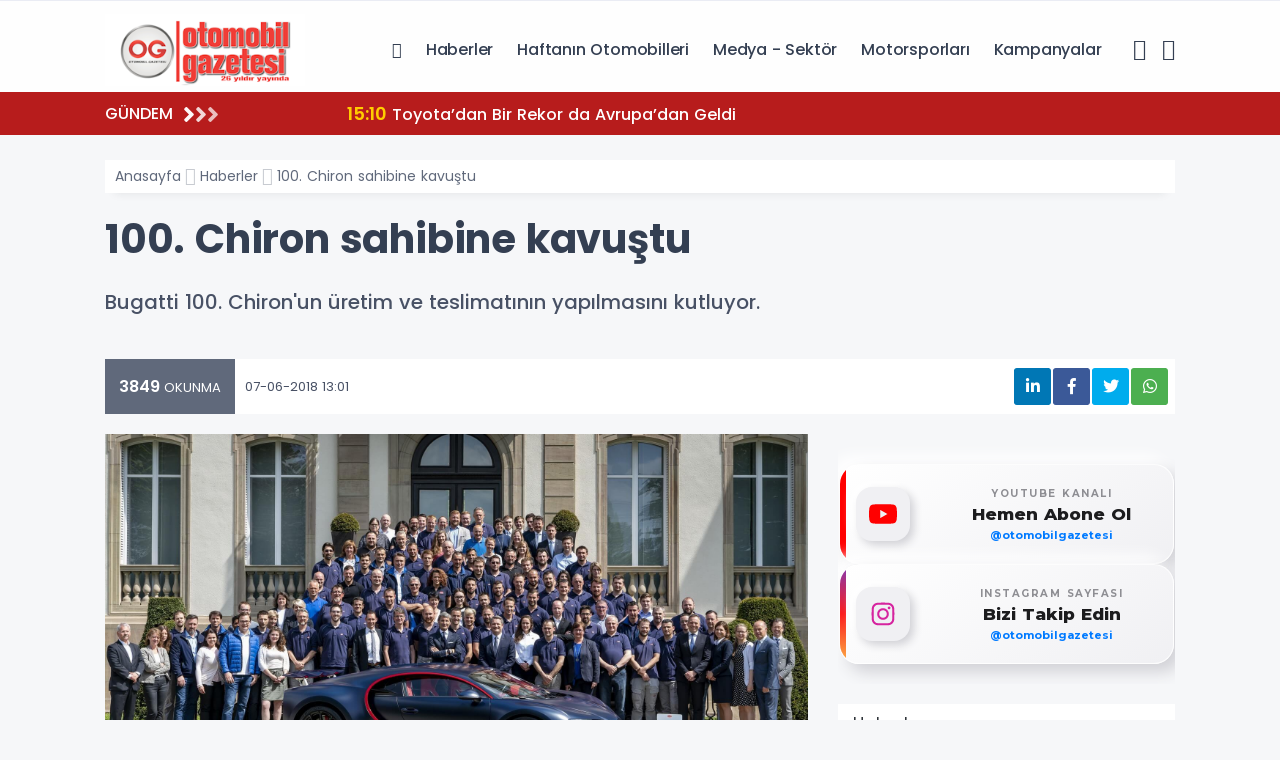

--- FILE ---
content_type: text/html; charset=UTF-8
request_url: http://otomobilgazetesi.com/haber/100-chiron-sahibine-kavustu-h5420.html
body_size: 54900
content:
	 
	 


<!DOCTYPE html>
<html lang="tr">
<head>
<meta charset="UTF-8">
<meta name="viewport" content="width=device-width, initial-scale=1.0">
<title>100. Chiron sahibine kavuştu - Otomobil Sitesi</title>
<meta name="description" content="Bugatti 100. Chiron&amp;#039;un üretim ve teslimatının yapılmasını kutluyor." />
<meta name="keywords" content="bugatti, chiron, supersport, otomobil" />
<meta itemprop="name" content="100. Chiron sahibine kavuştu" />    
<link rel="canonical" href="https://otomobilgazetesi.com/haber/100-chiron-sahibine-kavustu-h5420.html" />
<link rel="amphtml" href="https://otomobilgazetesi.com/amp/haber/100-chiron-sahibine-kavustu-h5420.html" />
<meta property="og:url" content="https://otomobilgazetesi.com/haber/100-chiron-sahibine-kavustu-h5420.html" />
<meta itemprop="identifier" name="articleid" content="5420" />
<meta property="og:type" content="article" />
<meta property="og:url" content="https://otomobilgazetesi.com/haber/100-chiron-sahibine-kavustu-h5420.html" />
<meta property="og:title" content="100. Chiron sahibine kavuştu" />
<meta property="og:site_name" content="Otomobil Sitesi" />
<meta property="og:description" content="Bugatti 100. Chiron&amp;#039;un üretim ve teslimatının yapılmasını kutluyor." />   
<meta property="og:image" content="http://otomobilgazetesi.com/files/uploads/news/default/20180607130524_100th-bugatti-chiron.jpg" />
<meta property="og:image:width" content="1280" />
<meta property="og:image:height" content="720" />
<meta property="og:image:alt" content="100. Chiron sahibine kavuştu" /> 
<meta name="twitter:card" content="summary_large_image" />
<meta name="twitter:title" content="100. Chiron sahibine kavuştu" />
<meta name="twitter:description" content="Bugatti 100. Chiron&amp;#039;un üretim ve teslimatının yapılmasını kutluyor." />
<meta name="twitter:image" content="http://otomobilgazetesi.com/files/uploads/news/default/20180607130524_100th-bugatti-chiron.jpg" /> 
<link rel="preload" as="image" href="http://otomobilgazetesi.com/files/uploads/news/default/20180607130524_100th-bugatti-chiron.jpg">          
<link rel="image_src" type="image/jpeg" href="http://otomobilgazetesi.com/files/uploads/news/default/20180607130524_100th-bugatti-chiron.jpg" />
<link rel="thumbnail" type="image/jpeg" href="http://otomobilgazetesi.com/files/uploads/news/default/20180607130524_100th-bugatti-chiron.jpg" /> 
<meta itemprop="mainEntityOfPage" content="https://otomobilgazetesi.com/haber/100-chiron-sahibine-kavustu-h5420.html" />
<meta itemprop="isFamilyFriendly" content="TRUE" />
<meta itemprop="publishingPrinciples" content="https://otomobilgazetesi.com/bilgi/gizlilik.html" />
<meta itemprop="dateCreated" content="2018-06-07T13:01:00+03:00" />
<meta itemprop="articleSection" content="Haberler" />
<meta itemprop="inLanguage" content="tr-TR" />
<meta itemprop="genre" content="news" name="medium" />
    	<meta itemprop="name" content="Otomobil Sitesi" />
	<meta http-equiv="X-UA-Compatible" content="IE=edge" />
	<meta property="og:locale:alternate" content="tr_TR" />
	<base href="https://otomobilgazetesi.com/" />
    <link rel="shortcut icon" href="http://otomobilgazetesi.com/files/uploads/logo/187336ca0c.ico" />
	<link rel="alternate" type="application/rss+xml" title="RSS" href="https://otomobilgazetesi.com/rss.xml" />
	  <link rel="stylesheet" href="https://otomobilgazetesi.com/theme/vega/assets/css/plugins.css">
  <link rel="stylesheet" href="https://otomobilgazetesi.com/theme/vega/assets/css/style.css">
  <link rel="stylesheet" href="https://otomobilgazetesi.com/theme/vega/assets/css/colors/navy.css">
  <link rel="stylesheet" href="https://otomobilgazetesi.com/theme/vega/custom.css?ver=5">
  <link rel="stylesheet" href="https://otomobilgazetesi.com/theme/vega/assets/css/modules/owl.css">
  <link rel="stylesheet" href="https://otomobilgazetesi.com/theme/vega/assets/css/modules/headline.css">
  <link rel="stylesheet" href="https://otomobilgazetesi.com/theme/vega/assets/css/modules/topheadline.css">
  <link rel="stylesheet" href="https://otomobilgazetesi.com/theme/vega/assets/fonts/uifonts/css/uicons-regular-straight.css">
  <link rel="stylesheet" href="https://use.fontawesome.com/releases/v5.8.1/css/all.css">
    
    <link rel="dns-prefetch" href="//googleads.g.doubleclick.net" />
    <link rel="dns-prefetch" href="//pagead2.googlesyndication.com">
	<link rel="dns-prefetch" href="//www.google-analytics.com" />
	<link rel="dns-prefetch" href="//ssl.google-analytics.com" />
	<link rel="dns-prefetch" href="//fonts.googleapis.com" />
	<link rel="dns-prefetch" href="//apis.google.com" />
	<link rel="dns-prefetch" href="//gatr.hit.gemius.pl" />
    <link rel="dns-prefetch" href="//cdn.onesignal.com" />
	<link rel="dns-prefetch" href="//cdn.onesignal.com" />
	<link rel="dns-prefetch" href="//cdn2.bildirt.com" />
	<link rel="dns-prefetch" href="https://securepubads.g.doubleclick.net" />
	<link rel="dns-prefetch" href="https://www.googletagmanager.com" />
	<link rel="dns-prefetch" href="https://securepubads.g.doubleclick.net" />
	<link rel="dns-prefetch" href="https://mc.yandex.ru" />
	<link rel="dns-prefetch" href="//cdnjs.cloudflare.com" />
	<link rel="dns-prefetch" href="//ajax.googleapis.com" />
	<link rel="dns-prefetch" href="//fonts.gstatic.com" />
    <link rel="dns-prefetch" href="//gstatic.com">
	<link rel="dns-prefetch" href="//s.gravatar.com" />
    <link rel="dns-prefetch" href="//connect.facebook.net">
	<link rel="dns-prefetch" href="//graph.facebook.com">
    <link rel="dns-prefetch" href="//linkedin.com">
    <link rel="preconnect" href="https://fonts.gstatic.com" />
	<link rel="preconnect" href="https://www.google-analytics.com" />
	<link rel="preconnect" href="https://tpc.googlesyndication.com" />
	<link rel="preconnect" href="https://pagead2.googlesyndication.com" />
    </head>
<body class="bg-gray">

<div class="content-wrapper">


<div style="background:#fff" class="g-border-bottom-1 d-mobile-none">
    <div class="container">
        <div class="row">
            
        </div>
    </div>
</div>
<header class="wrapper bg-light pt-1 pb-1">
    <nav class="navbar navbar-expand-lg classic transparent navbar-light">
        <div class="container flex-lg-row flex-nowrap align-items-center">
            <div class="navbar-brand w-100">
                <a title="Otomobil Gazetesi" href="https://otomobilgazetesi.com/">
                    <img src="http://otomobilgazetesi.com/files/uploads/logo/6f8043daaf.png" alt="Otomobil Gazetesi" style="max-width:200px;" />
                </a>
            </div>
            <div class="navbar-collapse offcanvas bg-gray offcanvas-nav offcanvas-start">
                <div class="offcanvas-header justify-content-end  d-lg-none">
                    <button type="button" class="btn-close" data-bs-dismiss="offcanvas" aria-label="Close"></button>
                </div>
                <div class="offcanvas-body ms-lg-auto d-flex flex-column h-100">
                    <ul class="navbar-nav">
                    <li class="nav-item">
                            <a class="nav-link" href="https://otomobilgazetesi.com/"><i class="fi fi-rs-home"></i></a>
                        </li>
                    
                                                                        <li class="nav-item">
                            <a class="nav-link" href="https://otomobilgazetesi.com/haberler/haberler/">Haberler</a>
                        </li>
                                                                                                <li class="nav-item">
                            <a class="nav-link" href="https://otomobilgazetesi.com/haberler/haftanin-otomobilleri/">Haftanın Otomobilleri</a>
                        </li>
                                                                                                <li class="nav-item">
                            <a class="nav-link" href="https://otomobilgazetesi.com/haberler/medya-sektor/">Medya - Sektör</a>
                        </li>
                                                                                                <li class="nav-item">
                            <a class="nav-link" href="https://otomobilgazetesi.com/haberler/motorsporlari/">Motorsporları</a>
                        </li>
                                                                                                <li class="nav-item">
                            <a class="nav-link" href="https://otomobilgazetesi.com/haberler/kampanyalar/">Kampanyalar</a>
                        </li>
                                                                    </ul>
                </div>
            </div>
            <div class="navbar-other ms-lg-4">
                <ul class="navbar-nav flex-row align-items-center ms-auto">
                    <li class="nav-item"><a class="nav-link" data-bs-toggle="offcanvas" data-bs-target="#offcanvas-info"><i class="uil uil-apps"></i></a></li>
                    <li class="nav-item"><a class="nav-link" data-bs-toggle="offcanvas" data-bs-target="#offcanvas-search"><i class="uil uil-search"></i></a></li>
                    <li class="nav-item d-lg-none">
                        <button class="hamburger offcanvas-nav-btn"><span></span></button>
                    </li>
                </ul>
            </div>
        </div>
    </nav>
    <div class="offcanvas offcanvas-end bg-gray text-dark" id="offcanvas-info" data-bs-scroll="true">
        <div class="offcanvas-header">
            <h3 class="text-white fs-30 mb-0"></h3>
            <button type="button" class="btn-close" data-bs-dismiss="offcanvas" aria-label="Close"></button>
        </div>
        <div class="offcanvas-body pb-6">
            <header class="section-title">
                <div><span>Kategoriler</span></div>
            </header>
            <ul class="canvas_menu">
                  
                <li><a href="https://otomobilgazetesi.com/haberler/haberler/" class="hover">Haberler</a></li>  
                <li><a href="https://otomobilgazetesi.com/haberler/haftanin-otomobilleri/" class="hover">Haftanın Otomobilleri</a></li>  
                <li><a href="https://otomobilgazetesi.com/haberler/medya-sektor/" class="hover">Medya - Sektör</a></li>  
                <li><a href="https://otomobilgazetesi.com/haberler/motorsporlari/" class="hover">Motorsporları</a></li>  
                <li><a href="https://otomobilgazetesi.com/haberler/kampanyalar/" class="hover">Kampanyalar</a></li>  
                <li><a href="https://otomobilgazetesi.com/haberler/haftanin-testleri/" class="hover">Haftanın Testleri</a></li>  
                <li><a href="https://otomobilgazetesi.com/haberler/frankfurt-otomobil-fuari-2015/" class="hover">Frankfurt Otomobil Fuarı 2015</a></li>  
                <li><a href="https://otomobilgazetesi.com/haberler/jooble/" class="hover">Jooble</a></li>  
                <li><a href="https://otomobilgazetesi.com/haberler/kunye/" class="hover">Künye</a></li>  
                <li><a href="https://otomobilgazetesi.com/haberler/genel/" class="hover">Genel</a></li>  
                <li><a href="https://otomobilgazetesi.com/haberler/frankfurt-otomobil-fuari-2015/" class="hover">Frankfurt Otomobil Fuarı 2015</a></li>  
                <li><a href="https://otomobilgazetesi.com/haberler/jooble/" class="hover">Jooble</a></li>  
                <li><a href="https://otomobilgazetesi.com/haberler/sofor-is-ilanlari/" class="hover">Şoför İş İlanları</a></li>  
                <li><a href="https://otomobilgazetesi.com/haberler/cenevre-otomobil-fuari-2016/" class="hover">Cenevre Otomobil Fuarı 2016</a></li>            </ul>
            <section>
                <header class="section-title">
                    <div><span>Uygulamalar</span></div>
                </header>
                <ul class="canvas_app_menu canvas_sub">
                                                                                <li><a title="Foto Galeri" href="https://otomobilgazetesi.com/galeriler/"><i class="uil uil-image mr-1"></i> Galeri</a></li>
                                                                                                                                                                <li><a title="Webmaster" href="https://otomobilgazetesi.com/webmaster.html"><i class="uil uil-brackets-curly mr-1"></i> Sitene Ekle</a></li>
                                                            
                                         <li><a title="Mail Bülteni" href="https://otomobilgazetesi.com/mail-bulteni.html"><i class="uil uil-envelope-alt mr-1"></i> Mail Bülteni</a></li>
                                        
                    <li><a title="RSS" href="https://otomobilgazetesi.com/rss.xml"><i class="uil uil-rss mr-1"></i> RSS</a></li>
                </ul>
            </section>
            
                
    
    
            <header class="section-title">
                <div><span>Kurumsal</span></div>
            </header>
            <ul class="footer_text_item canvas_menu-2">
                                <li><a class="hover link-body" href="bilgi/iletisim.html">İletişim</a></li>
                                <li><a class="hover link-body" href="bilgi/kunye.html">Künye</a></li>
                                <li><a class="hover link-body" href="bilgi/yayin-ilkeleri.html">Yayın İlkeleri</a></li>
                                <li><a class="hover link-body" href="bilgi/kurallar.html">Kurallar</a></li>
                                <li><a class="hover link-body" href="bilgi/gizlilik.html">Gizlilik</a></li>
                                <li><a class="hover link-body" href="bilgi/kullanici-sozlesmesi.html">Kullanıcı Sözleşmesi</a></li>
                                <li><a class="hover link-body" href="bilgi/veri-politikasi.html">Veri Politikası</a></li>
                            </ul>
        </div>
    </div>
    <div class="offcanvas offcanvas-top bg-light" id="offcanvas-search" data-bs-scroll="true">
        <div class="container d-flex flex-row py-6">
            <form class="search-form w-100" method="post" action="search.html">
                <input id="search-form" class="form-control" type="text" name="s" value="" placeholder="Aranacak kelimeyi yazıp, enter'a basınız." />
            </form>
            <button type="button" class="btn-close" data-bs-dismiss="offcanvas" aria-label="Close"></button>
        </div>
    </div>
</header>
<div class="breaknews mb-5" style="background: #b71c1c !important;">
    <div class="container">
        <div class="row" style="align-items: center;">
            <div class="col-md-2">
                <div class="title saving">
                    <span>GÜNDEM</span>
                    <i class="fas fa-angle-right"></i>
                    <i class="fas fa-angle-right"></i>
                    <i class="fas fa-angle-right"></i>
                </div>
            </div>
            <div class="col-md-10">
                <div class="slidd">
                    <div class="swiper-container" data-margin="30" data-dots="false" data-nav="false" data-autoplay="true" data-autoplaytime="4000" data-items-lg="1" data-items-md="1" data-items-xs="1">
                        <div class="swiper">
                            <div class="swiper-wrapper">
                                                                <div class="swiper-slide">
                                    <a class="line-1" href="https://otomobilgazetesi.com/haber/oyak-renaultnun-2025-uretim-performansi-goz-kamastirdi-h15299.html"><span>14:23</span>  Oyak Renault'nun 2025 üretim performansı göz kamaştırdı!..</a>
                                </div>
                                                                <div class="swiper-slide">
                                    <a class="line-1" href="https://otomobilgazetesi.com/haber/toyotadan-bir-rekor-da-avrupadan-geldi-h15298.html"><span>15:10</span>  Toyota’dan Bir Rekor da Avrupa’dan Geldi</a>
                                </div>
                                                                <div class="swiper-slide">
                                    <a class="line-1" href="https://otomobilgazetesi.com/haber/womens-worldwide-car-of-the-year-wwcoty-jurisi-nissan-leaf-dedi-h15297.html"><span>14:38</span>  Women’s Worldwide Car of the Year (WWCOTY) Jürisi Nissan LEAF dedi... </a>
                                </div>
                                                                <div class="swiper-slide">
                                    <a class="line-1" href="https://otomobilgazetesi.com/haber/tamamen-elektrikli-yeni-cla-avrupada-2026-yilin-otomobili-odulunu-kazandi-h15296.html"><span>16:55</span>  Tamamen elektrikli yeni CLA, Avrupa’da “2026 Yılın Otomobili” ödülünü kazandı</a>
                                </div>
                                                                <div class="swiper-slide">
                                    <a class="line-1" href="https://otomobilgazetesi.com/haber/yeni-dacia-sandero-1240000-tlden-baslayan-fiyatiyla-turkiyede-h15295.html"><span>12:48</span>  Yeni Dacia Sandero, 1.240.000 TL’den başlayan fiyatıyla Türkiye’de </a>
                                </div>
                                                                <div class="swiper-slide">
                                    <a class="line-1" href="https://otomobilgazetesi.com/haber/odmd-satis-ve-iletisim-odulleri-2025-gala-gecesi-izlenimleri-h15293.html"><span>18:45</span>  ODMD Satış ve İletişim Ödülleri 2025 Gala Gecesi izlenimleri…</a>
                                </div>
                                                                <div class="swiper-slide">
                                    <a class="line-1" href="https://otomobilgazetesi.com/haber/fiat-professionaldan-1-milyon-tlye-0-faizli-kredi-firsati-h15292.html"><span>18:12</span>  FIAT Professional’dan 1 Milyon TL’ye 0 Faizli Kredi Fırsatı</a>
                                </div>
                                                                <div class="swiper-slide">
                                    <a class="line-1" href="https://otomobilgazetesi.com/haber/opel-bruksel-otomobil-fuarinin-odagi-oldu-h15291.html"><span>13:44</span>  Opel, Brüksel Otomobil Fuarı’nın Odağı Oldu!</a>
                                </div>
                                                                <div class="swiper-slide">
                                    <a class="line-1" href="https://otomobilgazetesi.com/haber/hyundaiden-brukselde-staria-elektrik-ve-ioniq-3-sovu-h15290.html"><span>17:27</span>  Hyundai’den Brüksel’de STARIA Elektrik ve IONIQ 3 Şovu.</a>
                                </div>
                                                                <div class="swiper-slide">
                                    <a class="line-1" href="https://otomobilgazetesi.com/haber/mercedes-cla-2026-yilinin-otomobili-secildi-h15289.html"><span>17:08</span>  Mercedes CLA, 2026 yılının otomobili seçildi</a>
                                </div>
                                                            </div>
                        </div>
                    </div>
                </div>
            </div>
        </div>
    </div>
</div>


<div class="container">

<div class="fixed_ads"></div>
<div class="fixed_ads" style="margin-left:1090px !important;"></div>
			

		<div class="surface-container">
    <div class="row article">
        <div class="col-md-12">
            <nav aria-label="breadcrumb">
                <ol class="breadcrumb">
                    <li class="breadcrumb-item"><a href="https://otomobilgazetesi.com/" title="Otomobil Gazetesi">Anasayfa</a></li>
                    <li class="breadcrumb-item"><a href="https://otomobilgazetesi.com/haberler/haberler/">Haberler</a></li>
                    <li class="breadcrumb-item d-mobile-none">100. Chiron sahibine kavuştu</li>
                </ol>
            </nav>
        </div>
        <article style="margin-bottom:200px;">
            <div class="row">
                <div class="col-md-12">
                    <h1 class="article-title" itemprop="title">100. Chiron sahibine kavuştu</h1>
                    <p class="article-description" itemprop="description">Bugatti 100. Chiron&#039;un üretim ve teslimatının yapılmasını kutluyor.</p>
                    <div class="content-share">
                        <div class="row">
                            <div class="col-md-6">
                                <div class="content-meta">
                                                                            <div class="view">
                                            <span class="number">3849</span> OKUNMA
                                        </div>
                                                                                                                <div class="date">
                                            07-06-2018 13:01                                                                                    </div>
                                                                    </div>
                            </div> 
                            <div class="col-md-6">
                                
    <div class="social_icons">
        
    
    
     <a class="social whatsapp" target="_blank" title="Whatsapp Paylaş" href="https://api.whatsapp.com/send?phone=&text=https://otomobilgazetesi.com/haber/100-chiron-sahibine-kavustu-h5420.html&source=&data="><i class="fab fa-whatsapp"></i></a>
     
      <a class="social twitter" target="_blank" title="Twitter Paylaş"  onClick="return popup(this, 'notes')"href="https://twitter.com/intent/tweet?url=https://otomobilgazetesi.com/haber/100-chiron-sahibine-kavustu-h5420.html&text=100. Chiron sahibine kavuştu"><i class="fab fa-twitter"></i></a>
      
      <a class="social facebook" target="_blank" title="Facebook Paylaş" onClick="return popup(this, 'notes')" href="https://www.facebook.com/sharer.php?u=https://otomobilgazetesi.com/haber/100-chiron-sahibine-kavustu-h5420.html"><i class="fab fa-facebook-f"></i></a>
    
    <a class="social linkedin" target="_blank" title="Linkedin Paylaş" href="https://www.linkedin.com/sharing/share-offsite/?url=https://otomobilgazetesi.com/haber/100-chiron-sahibine-kavustu-h5420.html"  > <i class="fab fa-linkedin-in"></i>  </a>
      
   

      <div class="clearfix"></div>
       
            
       
    
                                                        </div>
    
                                </div>
                        </div>
                    </div>
                </div>
                <div class="col-md-8">
                    <figure>
                        <picture>
                            <source srcset="http://otomobilgazetesi.com/files/uploads/news/default/20180607130524_100th-bugatti-chiron.jpg">
                            <img alt="100. Chiron sahibine kavuştu">
                        </picture>
                    </figure>
                    <div class="g-ads text-center"></div>
                    <div class="article-text">
                        <p>Fransa&#39;nın Alsace B&ouml;lgesindeki Molsheim şehrinde bulunan Bugatti&#39;nin genel merkezinde 2016 sonundan beri 1.500 HP g&uuml;c&uuml;ndeki s&uuml;per spor otomobillerin el iş&ccedil;iliğiyle &uuml;retildiği &ldquo;L&lsquo;Atelier&ldquo;den 100. otomobil &ccedil;ıktı. Otomobilin alıcısı olan Arap Yarımadısından bir m&uuml;şteri son derece &ccedil;ekici bir konfig&uuml;rasyon tercihi yaptı.</p>

<p>Otomobilin dış y&uuml;z&uuml; tamamen koyu mavi karbondan oluşuyor ve ilk defa mat bir cila ile sunuluyor. İtalyan kırmızısı olan ikonik Bugatti kenar &ccedil;izgisi ve vizon siyahı jantlar vurgulu bir kontrast oluşturuyor. Tamamen deri olan i&ccedil; kısımda hakim renk kırmızı.</p>

<p>Sipariş kayıtları son derece yoğun olan Chiron &uuml;retimi tam hızla devam ediyor. Her yıl Bugatti fabrikasından yaklaşık 70 otomobil &ccedil;ıkıyor. Toplam olarak sadece 500 Chiron aracı &uuml;retilecek.</p>                    <div class="g-ads text-center"></div>
                    
                                       
                  
                  
                                            </div>
                    <div class="post_tags" itemprop="keywords">
                        <a title="bugatti" href="haberleri/bugatti">#bugatti</a>
	<a title=" chiron" href="haberleri/chiron"># chiron</a>
	<a title=" supersport" href="haberleri/supersport"># supersport</a>
	<a title=" otomobil" href="haberleri/otomobil"># otomobil</a>
	                    </div>
                         
     <a name="comment"></a>
     <div class="modules gcard mt-5" style="position:relative;">
       
       <div class="module_title border_bottom_left_red">
       
       
       <header class="section-title">
                <div><span>YORUMLAR</span></div>
            </header>
   
   
   
   <ul style="position: absolute; display:none; right: 10px; top:0px; font-size:12px !important;" class="nav nav-tabs nav-tabs-basic mb-3" id="pills-tab" role="tablist">
    
  <li class="nav-item"> <a class="nav-link active" data-bs-toggle="tab" href="#website">Website</a> </li>
      <li class="nav-item"> <a class="nav-link" data-bs-toggle="tab" href="#disqus">Disqus</a> </li>
</ul>

</div>


<div class="tab-content" id="pills-tabContent">
    <div class="tab-pane fade show active" id="website" role="tabpanel">
  
        <div class="post_comments">

            <div class="clearfix"></div>
            <script src='https://www.google.com/recaptcha/api.js'></script>
            
            
            
            
            <form class="contact-form" method="post" action="/haber/100-chiron-sahibine-kavustu-h5420.html#comment" novalidate="">
            <input type="hidden" value="" name="commentid" />
                <input type="hidden" value="1" name="action" />
<input type="hidden" name="action" value="1" />
             
              <div class="row gx-4">
                <div class="col-md-6">
                  <div class="form-floating mb-4">
                    <input id="form_name" type="text" name="name" class="form-control" placeholder="Adınızı Yazınız" required="" value="">
                    <label for="form_name">Adınız *</label>
                   
                  </div>
                </div>
      
                <div class="col-md-6">
                  <div class="form-floating mb-4">
                    <input id="form_email" type="email" name="email" class="form-control" placeholder="mail@example.com" required="" value="">
                    <label for="form_email">E-Posta Adresiniz *</label>
                   
                  </div>
                </div>
                
                
                
                
                
                <!-- /column -->
                <div class="col-12">
                  <div class="form-floating mb-4">
                    <textarea id="form_message" name="comment" class="form-control" placeholder="Yorumunuz" style="height: 150px" required=""></textarea>
                    <label for="form_message">Yorumunuz *</label>
                    
                  </div>
                </div>
                <!-- /column -->
                
                <div class="col-md-6"> </div>
                
                
                
                <div class="col-md-12 text-end">
                  <input type="submit" class="btn btn-danger rounded btn-send mb-3" value="Yorumu  Gönder">
                  
                </div>
                <!-- /column -->
              </div>
              <!-- /.row -->
            </form>
            
            
            
            
       
                                    <div class="clearfix"></div>
                                    
                                               <div class="clearfix"></div>
                                    <div class="comment_list">
                                    
                                    
                                    
                                                                             
                                        
                                    </div>
                                     <div class="clearfix"></div>
                                </div>
                                 <div class="clearfix"></div>
  
  
  
  </div>
                
            </div>
		</div>




         <script>
    function comment_module(){
        $(".comment_action .replay").click(function () {
            $("#replay_form").remove()
            var commentid = $('a',this).attr("data-comment");
            var commentname = $('a',this).attr("data-comment-name");
            console.log(commentname)
             var replay_form_template = 
			   '<div class="clearfix"></div>'+
'                <form role="form" id="replay_form" action="/haber/100-chiron-sahibine-kavustu-h5420.html#comment" method="post" class="mt-5">'+
'                <input type="hidden" value="'+commentid+'" name="commentid" />'+
'                <input type="hidden" value="1" name="action" />'+
'               <div class="row gx-4">'+
'                <div class="col-md-6">'+
'                  <div class="form-floating mb-4">'+
'                    <input id="form_name" type="text" name="name" class="form-control" placeholder="Adınızı Yazınız" required="" value="">'+
'                    <label for="form_name">Adınız *</label>'+
'                  </div>'+
'                </div>'+
'                <div class="col-md-6">'+
'                  <div class="form-floating mb-4">'+
'                    <input id="form_email" type="email" name="email" class="form-control" placeholder="mail@example.com" required="" value="">'+
'                    <label for="form_email">E-Posta Adresiniz *</label>'+
'                  </div>'+
'                </div>'+
'                <div class="col-12">'+
'                  <div class="form-floating mb-4">'+
'                    <textarea id="form_message" name="comment" class="form-control" placeholder="Yorumunuz" style="height: 150px" required=""></textarea>'+
'                    <label for="form_message">Yorumunuz *</label>'+
'                  </div>'+
'                </div>'+
'                <div class="col-md-6"> </div>'+
'                <div class="col-md-12 text-center">'+
'                  <input type="submit" class="btn btn-primary rounded-pill btn-send mb-3" value="Cevabı  Gönder">'+
'                </div>'+
'              </div>'+
'                </form>';
            $(this).closest(".comment_action").after(replay_form_template)
            grecaptcha.render('captcha_container', {
                'sitekey': ''
            });
        })

        $(".comment_action .report").click(function () {
            var commentid = $('a',this).attr("data-comment");
            var request = $.ajax({
                url: "https://otomobilgazetesi.com/theme/vega/reportCommnet.php",
                method: "POST",
                data: { commentid : commentid },
                dataType: "HTML"
            });
            request.done(function( response ) {
                console.log(response)
            })
            request.fail(function( jqXHR, textStatus ) {
            });
        })


    }

</script>





 
                </div>
                <div class="col-md-4 sticky-sidebar">
                 <div class="g-ads text-center"><style>
    @import url('https://fonts.googleapis.com/css2?family=Montserrat:wght@700;800&family=Poppins:wght@400;600&display=swap');

    .premium-panel-container {
        display: flex;
        flex-direction: column;
        gap: 15px;
        width: 335px;
        margin: 20px auto;
    }

    .luxury-card {
        width: 335px;
        height: 100px;
        position: relative;
        display: flex;
        align-items: center;
        border-radius: 20px;
        text-decoration: none;
        overflow: hidden;
        /* Gümüş/Metalik Arka Plan */
        background: linear-gradient(145deg, #ffffff, #f0f0f3);
        border: 1px solid rgba(255, 255, 255, 0.8);
        box-shadow: 8px 8px 16px #d1d1d6, -8px -8px 16px #ffffff;
        transition: all 0.4s ease;
    }

    .luxury-card:hover {
        transform: translateY(-5px);
        box-shadow: 12px 12px 24px #c2c2c9, -12px -12px 24px #ffffff;
        border-color: rgba(0,0,0,0.05);
    }

    /* Sol taraftaki dinamik renk şeridi */
    .brand-accent {
        position: absolute;
        left: 0;
        top: 0;
        bottom: 0;
        width: 6px;
        transition: width 0.3s ease;
    }
    .yt-luxury .brand-accent { background: #FF0000; }
    .ig-luxury .brand-accent { background: linear-gradient(to bottom, #833ab4, #fd1d1d, #fcb045); }
    
    .luxury-card:hover .brand-accent { width: 10px; }

    /* İkon Alanı */
    .icon-luxury-box {
        flex: 0 0 85px;
        display: flex;
        justify-content: center;
        z-index: 2;
    }

    .icon-inner {
        width: 54px;
        height: 54px;
        background: #f0f0f3;
        border-radius: 16px;
        display: flex;
        justify-content: center;
        align-items: center;
        box-shadow: 4px 4px 8px #d1d1d6, -4px -4px 8px #ffffff;
        transition: 0.3s;
    }

    .luxury-card:hover .icon-inner {
        transform: scale(1.1);
        background: #ffffff;
    }

    /* Yazı Alanı */
    .text-luxury-box {
        flex: 1;
        font-family: 'Poppins', sans-serif;
        padding-left: 5px;
    }

    .text-luxury-box span {
        display: block;
        font-family: 'Montserrat', sans-serif;
    }

    .brand-name {
        font-size: 10px;
        font-weight: 700;
        color: #8e8e93;
        text-transform: uppercase;
        letter-spacing: 1.5px;
    }

    .brand-action {
        font-size: 17px;
        font-weight: 800;
        color: #1c1c1e;
        margin: 2px 0;
        line-height: 1.2;
    }

    .brand-username {
        font-size: 11px;
        font-weight: 600;
        color: #007aff; /* Apple Mavisi */
    }

    /* Parlama Efekti */
    .glass-glare {
        position: absolute;
        top: 0; left: -100%;
        width: 100%; height: 100%;
        background: linear-gradient(90deg, transparent, rgba(255,255,255,0.4), transparent);
        transition: 0.6s;
    }
    .luxury-card:hover .glass-glare { left: 100%; }
</style>

<div class="premium-panel-container">
    
    <a href="https://www.youtube.com/@otomobilgazetesi4530" target="_blank" class="luxury-card yt-luxury">
        <div class="brand-accent"></div>
        <div class="glass-glare"></div>
        <div class="icon-luxury-box">
            <div class="icon-inner">
                <svg width="28" height="28" viewBox="0 0 24 24" fill="#FF0000"><path d="M23.498 6.186a3.016 3.016 0 0 0-2.122-2.136C19.505 3.545 12 3.545 12 3.545s-7.505 0-9.377.505A3.017 3.017 0 0 0 .502 6.186C0 8.07 0 12 0 12s0 3.93.502 5.814a3.016 3.016 0 0 0 2.122 2.136c1.871.505 9.377.505 9.377.505s7.505 0 9.377-.505a3.015 3.015 0 0 0 2.122-2.136C24 15.93 24 12 24 12s0-3.93-.502-5.814zM9.545 15.568V8.432L15.818 12l-6.273 3.568z"/></svg>
            </div>
        </div>
        <div class="text-luxury-box">
            <span class="brand-name">YouTube Kanalı</span>
            <span class="brand-action">Hemen Abone Ol</span>
            <span class="brand-username">@otomobilgazetesi</span>
        </div>
    </a>

    <a href="https://www.instagram.com/otomobilgazetesi" target="_blank" class="luxury-card ig-luxury">
        <div class="brand-accent"></div>
        <div class="glass-glare"></div>
        <div class="icon-luxury-box">
            <div class="icon-inner">
                <svg width="26" height="26" viewBox="0 0 448 512" fill="#d6249f"><path d="M224.1 141c-63.6 0-114.9 51.3-114.9 114.9s51.3 114.9 114.9 114.9S339 319.5 339 255.9 287.7 141 224.1 141zm0 189.6c-41.1 0-74.7-33.5-74.7-74.7s33.5-74.7 74.7-74.7 74.7 33.5 74.7 74.7-33.6 74.7-74.7 74.7zm146.4-194.3c0 14.9-12 26.8-26.8 26.8-14.9 0-26.8-12-26.8-26.8s12-26.8 26.8-26.8 26.8 12 26.8 26.8zm76.1 27.2c-1.7-35.9-9.9-67.7-36.2-93.9-26.2-26.2-58-34.4-93.9-36.2-37-2.1-147.9-2.1-184.9 0-35.8 1.7-67.6 9.9-93.9 36.1s-34.4 58-36.2 93.9c-2.1 37-2.1 147.9 0 184.9 1.7 35.9 9.9 67.7 36.2 93.9s58 34.4 93.9 36.2c37 2.1 147.9 2.1 184.9 0 35.9-1.7 67.7-9.9 93.9-36.2 26.2-26.2 34.4-58 36.2-93.9 2.1-37 2.1-147.8 0-184.8zM398.8 388c-7.8 19.6-22.9 34.7-42.6 42.6-29.5 11.7-99.5 9-132.1 9s-102.7 2.6-132.1-9c-19.6-7.8-34.7-22.9-42.6-42.6-11.7-29.5-9-99.5-9-132.1s-2.6-102.7 9-132.1c7.8-19.6 22.9-34.7 42.6-42.6 29.5-11.7 99.5-9 132.1-9s102.7-2.6 132.1 9c19.6 7.8 34.7 22.9 42.6 42.6 11.7 29.5 9 99.5 9 132.1s2.7 102.7-9 132.1z"/></svg>
            </div>
        </div>
        <div class="text-luxury-box">
            <span class="brand-name">Instagram Sayfası</span>
            <span class="brand-action">Bizi Takip Edin</span>
            <span class="brand-username">@otomobilgazetesi</span>
        </div>
    </a>

</div></div>
                        <div class="g-ads text-center"></div>
                    <header class="section-title">
                        <div><span>Haberler</span></div>
                    </header>
                   
                    
                                            <div class="post-item" style="border-radius:0px;">
                            <a style="height:auto; border-radius:0px;" href="https://otomobilgazetesi.com/haber/oyak-renaultnun-2025-uretim-performansi-goz-kamastirdi-h15299.html">
                                <div style="border-radius:0px;" class="img-content hover-scale">
                                    <img src="http://otomobilgazetesi.com/files/uploads/news/default/1768476754-3ef5f.png" alt="Oyak Renault'nun 2025 üretim performansı göz kamaştırdı!..">
                                </div>
                                <span class="title">Oyak Renault'nun 2025 üretim performansı göz kamaştırdı!..</span>
                            </a>
                        </div>
                                            <div class="post-item" style="border-radius:0px;">
                            <a style="height:auto; border-radius:0px;" href="https://otomobilgazetesi.com/haber/toyotadan-bir-rekor-da-avrupadan-geldi-h15298.html">
                                <div style="border-radius:0px;" class="img-content hover-scale">
                                    <img src="http://otomobilgazetesi.com/files/uploads/news/default/1768392843-7f203.jpg" alt="Toyota’dan Bir Rekor da Avrupa’dan Geldi">
                                </div>
                                <span class="title">Toyota’dan Bir Rekor da Avrupa’dan Geldi</span>
                            </a>
                        </div>
                                            <div class="post-item" style="border-radius:0px;">
                            <a style="height:auto; border-radius:0px;" href="https://otomobilgazetesi.com/haber/womens-worldwide-car-of-the-year-wwcoty-jurisi-nissan-leaf-dedi-h15297.html">
                                <div style="border-radius:0px;" class="img-content hover-scale">
                                    <img src="http://otomobilgazetesi.com/files/uploads/news/default/1768304537-cc2c7.jpg" alt="Women’s Worldwide Car of the Year (WWCOTY) Jürisi Nissan LEAF dedi... ">
                                </div>
                                <span class="title">Women’s Worldwide Car of the Year (WWCOTY) Jürisi Nissan LEAF dedi... </span>
                            </a>
                        </div>
                                            <div class="post-item" style="border-radius:0px;">
                            <a style="height:auto; border-radius:0px;" href="https://otomobilgazetesi.com/haber/tamamen-elektrikli-yeni-cla-avrupada-2026-yilin-otomobili-odulunu-kazandi-h15296.html">
                                <div style="border-radius:0px;" class="img-content hover-scale">
                                    <img src="http://otomobilgazetesi.com/files/uploads/news/default/1768226382-efe3a.jpg" alt="Tamamen elektrikli yeni CLA, Avrupa’da “2026 Yılın Otomobili” ödülünü kazandı">
                                </div>
                                <span class="title">Tamamen elektrikli yeni CLA, Avrupa’da “2026 Yılın Otomobili” ödülünü kazandı</span>
                            </a>
                        </div>
                                            <div class="post-item" style="border-radius:0px;">
                            <a style="height:auto; border-radius:0px;" href="https://otomobilgazetesi.com/haber/yeni-dacia-sandero-1240000-tlden-baslayan-fiyatiyla-turkiyede-h15295.html">
                                <div style="border-radius:0px;" class="img-content hover-scale">
                                    <img src="http://otomobilgazetesi.com/files/uploads/news/default/1768211640-cdf3b.jpg" alt="Yeni Dacia Sandero, 1.240.000 TL’den başlayan fiyatıyla Türkiye’de ">
                                </div>
                                <span class="title">Yeni Dacia Sandero, 1.240.000 TL’den başlayan fiyatıyla Türkiye’de </span>
                            </a>
                        </div>
                                         
                    <header class="section-title">
			<div><span>Güncel sayı</span></div>
		</header>

<div class="popular_items">

        
<div class="g-ads text-center"><a href="https://online.fliphtml5.com/pdelr/OTOMOBILGAZTESI_12012026/" target="_blank" title=""><img src="https://otomobilgazetesi.com/files/uploads/advert/1768201682-1433b.png" width="336" height="380" alt="Advert" border="0" /></a>  </div>
                    </div>                    <div class="g-ads text-center"></div>
                </div>
            </div>
        </article>
    </div>
    <div class="container" style="text-align:center;">
        <div class="status">
            <div class="loader"><img src="https://otomobilgazetesi.com/theme/vega/images/rel_interstitial_loading.gif" alt="Loading..." /><br />Yükleniyor...</div>
            <div class="no-more"></div>
        </div>
        <div class="pager">
              <a href="https://otomobilgazetesi.com/haber/ppg16-ulkedeki-is-ortaklarina-izmirden-egitim-verecek-h5421.html" class="pager__next"> Sonraki </a>
        </div>
    </div>
</div>


<script src="https://unpkg.com/@webcreate/infinite-ajax-scroll@^3.0.0-beta.6/dist/infinite-ajax-scroll.min.js"></script>
<script src="https://otomobilgazetesi.com/theme/vega/assets/js/infi.js"></script>
<script>
    window.onload = function() {
        comment_module()
    };
</script>



 	</div>
    
    
    </div>

<footer class="bg-white text-dark fs-sm" style="">
    <div class="container py-5 py-md-5">
        <div class="row">
            <div class="col-md-9">
                <p class="mb-4">© 2026 Tüm hakları saklıdır.</p>
            </div>
            <div class="col-md-3">
                <nav class="nav social social-muted justify-content-end">
                    <a title="Twitter" target="_blank" href=""><i class="uil uil-twitter"></i></a>
                    <a title="Facebook" target="_blank" href=""><i class="uil uil-facebook-f"></i></a>
                    <a title="Instagram" target="_blank" href="#"><i class="uil uil-instagram"></i></a>
                    <a title="Youtube" target="_blank" href=""><i class="uil uil-youtube"></i></a>
                    <a title="Telegram" target="_blank" href=""><i class="uil uil-telegram"></i></a>
                </nav>
            </div>
        </div>
        <hr class="mt-1 mb-5" />
        <div class="row gy-6 gy-lg-0">
                            <div class="col-md-3 col-6">
                    <div class="widget">
                        <ul class="list-unstyled text-reset mb-0">
                                                            <li><a href="https://otomobilgazetesi.com/haberler/haberler/" class="hover link-body">Haberler</a></li>
                                                            <li><a href="https://otomobilgazetesi.com/haberler/haftanin-otomobilleri/" class="hover link-body">Haftanın Otomobilleri</a></li>
                                                            <li><a href="https://otomobilgazetesi.com/haberler/medya-sektor/" class="hover link-body">Medya - Sektör</a></li>
                                                            <li><a href="https://otomobilgazetesi.com/haberler/motorsporlari/" class="hover link-body">Motorsporları</a></li>
                                                            <li><a href="https://otomobilgazetesi.com/haberler/kampanyalar/" class="hover link-body">Kampanyalar</a></li>
                                                    </ul>
                    </div>
                </div>
                            <div class="col-md-3 col-6">
                    <div class="widget">
                        <ul class="list-unstyled text-reset mb-0">
                                                            <li><a href="https://otomobilgazetesi.com/haberler/haftanin-testleri/" class="hover link-body">Haftanın Testleri</a></li>
                                                            <li><a href="https://otomobilgazetesi.com/haberler/frankfurt-otomobil-fuari-2015/" class="hover link-body">Frankfurt Otomobil Fuarı 2015</a></li>
                                                            <li><a href="https://otomobilgazetesi.com/haberler/jooble/" class="hover link-body">Jooble</a></li>
                                                            <li><a href="https://otomobilgazetesi.com/haberler/kunye/" class="hover link-body">Künye</a></li>
                                                            <li><a href="https://otomobilgazetesi.com/haberler/genel/" class="hover link-body">Genel</a></li>
                                                    </ul>
                    </div>
                </div>
                            <div class="col-md-3 col-6">
                    <div class="widget">
                        <ul class="list-unstyled text-reset mb-0">
                                                            <li><a href="https://otomobilgazetesi.com/haberler/frankfurt-otomobil-fuari-2015/" class="hover link-body">Frankfurt Otomobil Fuarı 2015</a></li>
                                                            <li><a href="https://otomobilgazetesi.com/haberler/jooble/" class="hover link-body">Jooble</a></li>
                                                            <li><a href="https://otomobilgazetesi.com/haberler/sofor-is-ilanlari/" class="hover link-body">Şoför İş İlanları</a></li>
                                                            <li><a href="https://otomobilgazetesi.com/haberler/cenevre-otomobil-fuari-2016/" class="hover link-body">Cenevre Otomobil Fuarı 2016</a></li>
                                                    </ul>
                    </div>
                </div>
                    </div>
        <hr class="mt-5 mb-5" />
        <div class="row">
            <div class="col-md-12" style="font-weight: 400">
                <div class="footer_text_item">
                                            <a class="hover link-body" href="bilgi/iletisim.html">İletişim</a>
                                            <a class="hover link-body" href="bilgi/kunye.html">Künye</a>
                                            <a class="hover link-body" href="bilgi/yayin-ilkeleri.html">Yayın İlkeleri</a>
                                            <a class="hover link-body" href="bilgi/kurallar.html">Kurallar</a>
                                            <a class="hover link-body" href="bilgi/gizlilik.html">Gizlilik</a>
                                            <a class="hover link-body" href="bilgi/kullanici-sozlesmesi.html">Kullanıcı Sözleşmesi</a>
                                            <a class="hover link-body" href="bilgi/veri-politikasi.html">Veri Politikası</a>
                                    </div>
                Haber içerikleri izin alınmadan, kaynak gösterilerek dahi iktibas edilemez. Kanuna aykırı ve izinsiz olarak kopyalanamaz, başka yerde yayınlanamaz.
                                
                <br />
<br />
<strong>Haber : 100. Chiron sahibine kavuştu</strong>

            </div>
        </div>
    </div>
</footer>

  <div class="progress-wrap">
    <svg class="progress-circle svg-content" width="100%" height="100%" viewBox="-1 -1 102 102">
      <path d="M50,1 a49,49 0 0,1 0,98 a49,49 0 0,1 0,-98" />
    </svg>
  </div>
<script type="application/ld+json">
{
    "@context": "http://schema.org",
    "@graph": [
        {
            "@type": "WebSite",
            "url": "https://otomobilgazetesi.com/",
            "name": "Otomobil Sitesi",
            "description": "Otomobil Sitesi",
            "potentialAction": {
                "@type": "SearchAction",
                "target": "https://otomobilgazetesi.com/haberleri/{search_term_string}",
                "query-input": "required name=search_term_string"
            }
        },
        {
            "@type": "Organization",
            "name": "Otomobil Sitesi",
            "url": "https://otomobilgazetesi.com/",
            "image": "http://otomobilgazetesi.com/files/uploads/logo/6f8043daaf.png",
            "logo": "http://otomobilgazetesi.com/files/uploads/logo/6f8043daaf.png"
        }
        
                ,
        {
            "@type": "BreadcrumbList",
            "itemListElement": [
                {
                    "@type": "ListItem",
                    "position": 1,
                    "name": "Anasayfa",
                    "item": "https://otomobilgazetesi.com/"
                },
                {
                    "@type": "ListItem",
                    "position": 2,
                    "name": "Haberler",
                    "item": "https://otomobilgazetesi.com/haberler/haberler/"
                }
            ]
        },
        {
            "@type": "NewsArticle",
            "datePublished": "2018-06-07T13:01:00+03:00",
            "dateModified": "2018-06-07T13:01:00+03:00",
            "headline": "100. Chiron sahibine kavuştu",
            "alternativeHeadline": "100. Chiron sahibine kavuştu",
            "description": "Bugatti 100. Chiron&#039;un üretim ve teslimatının yapılmasını kutluyor.",
            "articleSection": "Haberler",
            "image": [
                "http://otomobilgazetesi.com/files/uploads/news/default/20180607130524_100th-bugatti-chiron.jpg"
            ],
            "speakable": {
                "@type": "SpeakableSpecification",
                "cssSelector": [
                    ".content-title",
                    ".content-description",
                    ".text-content"
                ]
            },
            "author": {
                "@type": "NewsMediaOrganization",
                "name": "Editor",
                "url": "https://otomobilgazetesi.com/bilgi/kunye.html",
                "logo": {
                    "@type": "ImageObject",
                    "url": "http://otomobilgazetesi.com/files/uploads/logo/6f8043daaf.png",
                    "width": 600,
                    "height": 60
                }
            },
            "publisher": {
                "@type": "NewsMediaOrganization",
                "name": "Admin",
                "url": "https://otomobilgazetesi.combilgi/kunye.html",
                "logo": {
                    "@type": "ImageObject",
                    "url": "http://otomobilgazetesi.com/files/uploads/logo/6f8043daaf.png",
                    "width": 600,
                    "height": 60
                }
            },
            "mainEntityOfPage": "https://otomobilgazetesi.com/haber/100-chiron-sahibine-kavustu-h5420.html",
            "inLanguage": "tr"
        }
        
                
    ]
}
</script>

<script src="https://ajax.googleapis.com/ajax/libs/jquery/1.12.4/jquery.min.js"></script>
<script src="https://otomobilgazetesi.com/theme/vega/assets/js/plugins.js"></script>
<script src="https://otomobilgazetesi.com/theme/vega/assets/js/theme.js"></script>
<script src="https://otomobilgazetesi.com/theme/vega/assets/js/owl.carousel.min.js"></script>
<script src="https://otomobilgazetesi.com/theme/vega/assets/js/main.js"></script>
<script>
        function get_weather(city) {
            $("#module_hava_durumu .module_select select").prop("disabled", true);
            $("#module_hava_durumu .module_loading").show();

            if(city==null){
                city = "istanbul";
            }
            var request = $.ajax({
                url: "https://api.gazisoft.com/services.php?service=hava&city="+city,
                method: "POST",
                dataType: "JSON"
            });

            request.done(function( response ) {
                $("#module_hava_durumu .city").html(response.city)
                $("#module_hava_durumu .date").html('17 OCAK Cumartesi')
                $("#module_hava_durumu .hv_title").html(response.title)
                $("#module_hava_durumu .part_2").html('<img src="" style="width:24px; color:red; -webkit-filter: brightness(0) invert(1); filter: brightness(0) invert(1);" alt="weather_icon" />')
                $("#module_hava_durumu .part_2 img").attr("src",response.icon)
                $("#module_hava_durumu .derece").html(response.temperature)

            });
            request.always(function () {
                $("#module_hava_durumu .module_select select").prop("disabled", false);
                $("#module_hava_durumu .module_loading").hide();

            })

        }


function popup(mylink, windowname)
{
if (! window.focus)return true;
var href;
if (typeof(mylink) == 'string')
   href=mylink;
else
   href=mylink.href;
window.open(href, windowname, 'width=500,height=450,scrollbars=yes');
return false;
}


    
	get_weather()
  get_currency()
  </script>



<!-- Google tag (gtag.js) -->
<script async src="https://www.googletagmanager.com/gtag/js?id=G-CR4RJMHYW6"></script>
<script>
  window.dataLayer = window.dataLayer || [];
  function gtag(){dataLayer.push(arguments);}
  gtag('js', new Date());

  gtag('config', 'G-CR4RJMHYW6');
</script></body>
</html>

--- FILE ---
content_type: text/css
request_url: https://otomobilgazetesi.com/theme/vega/assets/css/modules/topheadline.css
body_size: 1006
content:
#top-man{ margin:0px 0px; padding:0px; height:220px; overflow:hidden;  border-radius:5px; }#top-man li{list-style:none}#top-man li img{width:100%; height:220px;}#top-man .owl-buttons{display:none}#top-man:hover .owl-buttons{display:block}#top-man .owl-prev,#top-man .owl-next{height:44px;width:44px;position:absolute;top:50%;margin-top:-22px!important;background:#F00;color:#fff;text-align:center;line-height:44px;font-stretch:extra-expanded;font-size:25px;font-weight:700}#top-man .owl-prev{left:0}#top-man .owl-next{right:0}#top-man .owl-pagination{position:absolute;bottom:2px;right:20px}



#top-man .owl-page span {
    width: 32px;
    height: 32px;
    font-size: 14px;
    font-weight: bold;
    color: #fff;
    border-radius: 5px;
    margin-left: 3px;
    text-align: center;
    cursor: pointer;
    line-height: 30px;
    background: var(--bs-gray-700);
}
#top-man .owl-page.active span{color:#FFFFFF; background:#F00; }	
	

@media (max-width: 991.98px){
#top-man{
	display:none !important;}
}

--- FILE ---
content_type: text/css
request_url: https://otomobilgazetesi.com/theme/vega/assets/fonts/uifonts/css/uicons-regular-straight.css
body_size: 31407
content:
@font-face {
font-family: "uicons-regular-straight";
src: url("../webfonts/uicons-regular-straight.eot#iefix") format("embedded-opentype"),
url("../webfonts/uicons-regular-straight.woff2") format("woff2"),
url("../webfonts/uicons-regular-straight.woff") format("woff");
}

    i[class^="fi-rs-"]:before, i[class*=" fi-rs-"]:before, span[class^="fi-rs-"]:before, span[class*="fi-rs-"]:before {
font-family: uicons-regular-straight !important;
font-style: normal;
font-weight: normal !important;
font-variant: normal;
text-transform: none;
-webkit-font-smoothing: antialiased;
-moz-osx-font-smoothing: grayscale;
}

        .fi-rs-add:before {
    content: "\f101";
    }
        .fi-rs-address-book:before {
    content: "\f102";
    }
        .fi-rs-alarm-clock:before {
    content: "\f103";
    }
        .fi-rs-align-center:before {
    content: "\f104";
    }
        .fi-rs-align-justify:before {
    content: "\f105";
    }
        .fi-rs-align-left:before {
    content: "\f106";
    }
        .fi-rs-align-right:before {
    content: "\f107";
    }
        .fi-rs-ambulance:before {
    content: "\f108";
    }
        .fi-rs-angle-double-left:before {
    content: "\f109";
    }
        .fi-rs-angle-double-right:before {
    content: "\f10a";
    }
        .fi-rs-angle-double-small-left:before {
    content: "\f10b";
    }
        .fi-rs-angle-double-small-right:before {
    content: "\f10c";
    }
        .fi-rs-angle-down:before {
    content: "\f10d";
    }
        .fi-rs-angle-left:before {
    content: "\f10e";
    }
        .fi-rs-angle-right:before {
    content: "\f10f";
    }
        .fi-rs-angle-small-down:before {
    content: "\f110";
    }
        .fi-rs-angle-small-left:before {
    content: "\f111";
    }
        .fi-rs-angle-small-right:before {
    content: "\f112";
    }
        .fi-rs-angle-small-up:before {
    content: "\f113";
    }
        .fi-rs-angle-up:before {
    content: "\f114";
    }
        .fi-rs-apple:before {
    content: "\f115";
    }
        .fi-rs-apps-add:before {
    content: "\f116";
    }
        .fi-rs-apps-delete:before {
    content: "\f117";
    }
        .fi-rs-apps-sort:before {
    content: "\f118";
    }
        .fi-rs-apps:before {
    content: "\f119";
    }
        .fi-rs-archive:before {
    content: "\f11a";
    }
        .fi-rs-arrow-down:before {
    content: "\f11b";
    }
        .fi-rs-arrow-from-bottom:before {
    content: "\f11c";
    }
        .fi-rs-arrow-left:before {
    content: "\f11d";
    }
        .fi-rs-arrow-right:before {
    content: "\f11e";
    }
        .fi-rs-arrow-small-down:before {
    content: "\f11f";
    }
        .fi-rs-arrow-small-left:before {
    content: "\f120";
    }
        .fi-rs-arrow-small-right:before {
    content: "\f121";
    }
        .fi-rs-arrow-small-up:before {
    content: "\f122";
    }
        .fi-rs-arrow-up:before {
    content: "\f123";
    }
        .fi-rs-asterik:before {
    content: "\f124";
    }
        .fi-rs-at:before {
    content: "\f125";
    }
        .fi-rs-backpack:before {
    content: "\f126";
    }
        .fi-rs-badge:before {
    content: "\f127";
    }
        .fi-rs-balloons:before {
    content: "\f128";
    }
        .fi-rs-ban:before {
    content: "\f129";
    }
        .fi-rs-band-aid:before {
    content: "\f12a";
    }
        .fi-rs-bank:before {
    content: "\f12b";
    }
        .fi-rs-barber-shop:before {
    content: "\f12c";
    }
        .fi-rs-baseball:before {
    content: "\f12d";
    }
        .fi-rs-basketball:before {
    content: "\f12e";
    }
        .fi-rs-bed:before {
    content: "\f12f";
    }
        .fi-rs-beer:before {
    content: "\f130";
    }
        .fi-rs-bell-ring:before {
    content: "\f131";
    }
        .fi-rs-bell-school:before {
    content: "\f132";
    }
        .fi-rs-bell:before {
    content: "\f133";
    }
        .fi-rs-bike:before {
    content: "\f134";
    }
        .fi-rs-billiard:before {
    content: "\f135";
    }
        .fi-rs-bold:before {
    content: "\f136";
    }
        .fi-rs-book-alt:before {
    content: "\f137";
    }
        .fi-rs-book:before {
    content: "\f138";
    }
        .fi-rs-bookmark:before {
    content: "\f139";
    }
        .fi-rs-bowling:before {
    content: "\f13a";
    }
        .fi-rs-box-alt:before {
    content: "\f13b";
    }
        .fi-rs-box:before {
    content: "\f13c";
    }
        .fi-rs-bread-slice:before {
    content: "\f13d";
    }
        .fi-rs-briefcase:before {
    content: "\f13e";
    }
        .fi-rs-broom:before {
    content: "\f13f";
    }
        .fi-rs-browser:before {
    content: "\f140";
    }
        .fi-rs-brush:before {
    content: "\f141";
    }
        .fi-rs-bug:before {
    content: "\f142";
    }
        .fi-rs-building:before {
    content: "\f143";
    }
        .fi-rs-bulb:before {
    content: "\f144";
    }
        .fi-rs-butterfly:before {
    content: "\f145";
    }
        .fi-rs-cake-birthday:before {
    content: "\f146";
    }
        .fi-rs-cake-wedding:before {
    content: "\f147";
    }
        .fi-rs-calculator:before {
    content: "\f148";
    }
        .fi-rs-calendar:before {
    content: "\f149";
    }
        .fi-rs-call-history:before {
    content: "\f14a";
    }
        .fi-rs-call-incoming:before {
    content: "\f14b";
    }
        .fi-rs-call-missed:before {
    content: "\f14c";
    }
        .fi-rs-call-outgoing:before {
    content: "\f14d";
    }
        .fi-rs-camera:before {
    content: "\f14e";
    }
        .fi-rs-camping:before {
    content: "\f14f";
    }
        .fi-rs-car:before {
    content: "\f150";
    }
        .fi-rs-caret-down:before {
    content: "\f151";
    }
        .fi-rs-caret-left:before {
    content: "\f152";
    }
        .fi-rs-caret-right:before {
    content: "\f153";
    }
        .fi-rs-caret-up:before {
    content: "\f154";
    }
        .fi-rs-carrot:before {
    content: "\f155";
    }
        .fi-rs-chart-connected:before {
    content: "\f156";
    }
        .fi-rs-chart-histogram:before {
    content: "\f157";
    }
        .fi-rs-chart-network:before {
    content: "\f158";
    }
        .fi-rs-chart-pie-alt:before {
    content: "\f159";
    }
        .fi-rs-chart-pie:before {
    content: "\f15a";
    }
        .fi-rs-chart-pyramid:before {
    content: "\f15b";
    }
        .fi-rs-chart-set-theory:before {
    content: "\f15c";
    }
        .fi-rs-chart-tree:before {
    content: "\f15d";
    }
        .fi-rs-chat-arrow-down:before {
    content: "\f15e";
    }
        .fi-rs-chat-arrow-grow:before {
    content: "\f15f";
    }
        .fi-rs-check:before {
    content: "\f160";
    }
        .fi-rs-checkbox:before {
    content: "\f161";
    }
        .fi-rs-cheese:before {
    content: "\f162";
    }
        .fi-rs-chess-piece:before {
    content: "\f163";
    }
        .fi-rs-child-head:before {
    content: "\f164";
    }
        .fi-rs-circle-small:before {
    content: "\f165";
    }
        .fi-rs-circle:before {
    content: "\f166";
    }
        .fi-rs-clip:before {
    content: "\f167";
    }
        .fi-rs-clock:before {
    content: "\f168";
    }
        .fi-rs-cloud-check:before {
    content: "\f169";
    }
        .fi-rs-cloud-disabled:before {
    content: "\f16a";
    }
        .fi-rs-cloud-download:before {
    content: "\f16b";
    }
        .fi-rs-cloud-share:before {
    content: "\f16c";
    }
        .fi-rs-cloud-upload:before {
    content: "\f16d";
    }
        .fi-rs-cloud:before {
    content: "\f16e";
    }
        .fi-rs-clouds:before {
    content: "\f16f";
    }
        .fi-rs-cocktail:before {
    content: "\f170";
    }
        .fi-rs-coffee:before {
    content: "\f171";
    }
        .fi-rs-comment-alt:before {
    content: "\f172";
    }
        .fi-rs-comment-check:before {
    content: "\f173";
    }
        .fi-rs-comment-heart:before {
    content: "\f174";
    }
        .fi-rs-comment-info:before {
    content: "\f175";
    }
        .fi-rs-comment-user:before {
    content: "\f176";
    }
        .fi-rs-comment:before {
    content: "\f177";
    }
        .fi-rs-comments:before {
    content: "\f178";
    }
        .fi-rs-compress-alt:before {
    content: "\f179";
    }
        .fi-rs-compress:before {
    content: "\f17a";
    }
        .fi-rs-computer:before {
    content: "\f17b";
    }
        .fi-rs-confetti:before {
    content: "\f17c";
    }
        .fi-rs-cookie:before {
    content: "\f17d";
    }
        .fi-rs-copy-alt:before {
    content: "\f17e";
    }
        .fi-rs-copy:before {
    content: "\f17f";
    }
        .fi-rs-copyright:before {
    content: "\f180";
    }
        .fi-rs-cow:before {
    content: "\f181";
    }
        .fi-rs-cream:before {
    content: "\f182";
    }
        .fi-rs-credit-card:before {
    content: "\f183";
    }
        .fi-rs-croissant:before {
    content: "\f184";
    }
        .fi-rs-cross-circle:before {
    content: "\f185";
    }
        .fi-rs-cross-small:before {
    content: "\f186";
    }
        .fi-rs-cross:before {
    content: "\f187";
    }
        .fi-rs-crown:before {
    content: "\f188";
    }
        .fi-rs-cube:before {
    content: "\f189";
    }
        .fi-rs-cupcake:before {
    content: "\f18a";
    }
        .fi-rs-cursor-finger:before {
    content: "\f18b";
    }
        .fi-rs-cursor-plus:before {
    content: "\f18c";
    }
        .fi-rs-cursor-text-alt:before {
    content: "\f18d";
    }
        .fi-rs-cursor-text:before {
    content: "\f18e";
    }
        .fi-rs-cursor:before {
    content: "\f18f";
    }
        .fi-rs-dart:before {
    content: "\f190";
    }
        .fi-rs-dashboard:before {
    content: "\f191";
    }
        .fi-rs-data-transfer:before {
    content: "\f192";
    }
        .fi-rs-database:before {
    content: "\f193";
    }
        .fi-rs-delete:before {
    content: "\f194";
    }
        .fi-rs-diamond:before {
    content: "\f195";
    }
        .fi-rs-dice:before {
    content: "\f196";
    }
        .fi-rs-diploma:before {
    content: "\f197";
    }
        .fi-rs-disco-ball:before {
    content: "\f198";
    }
        .fi-rs-disk:before {
    content: "\f199";
    }
        .fi-rs-doctor:before {
    content: "\f19a";
    }
        .fi-rs-document-signed:before {
    content: "\f19b";
    }
        .fi-rs-document:before {
    content: "\f19c";
    }
        .fi-rs-dollar:before {
    content: "\f19d";
    }
        .fi-rs-download:before {
    content: "\f19e";
    }
        .fi-rs-drink-alt:before {
    content: "\f19f";
    }
        .fi-rs-drumstick:before {
    content: "\f1a0";
    }
        .fi-rs-duplicate:before {
    content: "\f1a1";
    }
        .fi-rs-e-learning:before {
    content: "\f1a2";
    }
        .fi-rs-earnings:before {
    content: "\f1a3";
    }
        .fi-rs-edit-alt:before {
    content: "\f1a4";
    }
        .fi-rs-edit:before {
    content: "\f1a5";
    }
        .fi-rs-envelope-ban:before {
    content: "\f1a6";
    }
        .fi-rs-envelope-download:before {
    content: "\f1a7";
    }
        .fi-rs-envelope-marker:before {
    content: "\f1a8";
    }
        .fi-rs-envelope-open:before {
    content: "\f1a9";
    }
        .fi-rs-envelope-plus:before {
    content: "\f1aa";
    }
        .fi-rs-envelope:before {
    content: "\f1ab";
    }
        .fi-rs-euro:before {
    content: "\f1ac";
    }
        .fi-rs-exclamation:before {
    content: "\f1ad";
    }
        .fi-rs-expand:before {
    content: "\f1ae";
    }
        .fi-rs-eye-crossed:before {
    content: "\f1af";
    }
        .fi-rs-eye-dropper:before {
    content: "\f1b0";
    }
        .fi-rs-eye:before {
    content: "\f1b1";
    }
        .fi-rs-feather:before {
    content: "\f1b2";
    }
        .fi-rs-ferris-wheel:before {
    content: "\f1b3";
    }
        .fi-rs-file-add:before {
    content: "\f1b4";
    }
        .fi-rs-file-ai:before {
    content: "\f1b5";
    }
        .fi-rs-file-check:before {
    content: "\f1b6";
    }
        .fi-rs-file-delete:before {
    content: "\f1b7";
    }
        .fi-rs-file-eps:before {
    content: "\f1b8";
    }
        .fi-rs-file-gif:before {
    content: "\f1b9";
    }
        .fi-rs-file-music:before {
    content: "\f1ba";
    }
        .fi-rs-file-psd:before {
    content: "\f1bb";
    }
        .fi-rs-file:before {
    content: "\f1bc";
    }
        .fi-rs-fill:before {
    content: "\f1bd";
    }
        .fi-rs-film:before {
    content: "\f1be";
    }
        .fi-rs-filter:before {
    content: "\f1bf";
    }
        .fi-rs-fingerprint:before {
    content: "\f1c0";
    }
        .fi-rs-fish:before {
    content: "\f1c1";
    }
        .fi-rs-flag:before {
    content: "\f1c2";
    }
        .fi-rs-flame:before {
    content: "\f1c3";
    }
        .fi-rs-flip-horizontal:before {
    content: "\f1c4";
    }
        .fi-rs-flower-bouquet:before {
    content: "\f1c5";
    }
        .fi-rs-flower-tulip:before {
    content: "\f1c6";
    }
        .fi-rs-flower:before {
    content: "\f1c7";
    }
        .fi-rs-folder-add:before {
    content: "\f1c8";
    }
        .fi-rs-folder:before {
    content: "\f1c9";
    }
        .fi-rs-following:before {
    content: "\f1ca";
    }
        .fi-rs-football:before {
    content: "\f1cb";
    }
        .fi-rs-form:before {
    content: "\f1cc";
    }
        .fi-rs-forward:before {
    content: "\f1cd";
    }
        .fi-rs-fox:before {
    content: "\f1ce";
    }
        .fi-rs-frown:before {
    content: "\f1cf";
    }
        .fi-rs-ftp:before {
    content: "\f1d0";
    }
        .fi-rs-gallery:before {
    content: "\f1d1";
    }
        .fi-rs-gamepad:before {
    content: "\f1d2";
    }
        .fi-rs-gas-pump:before {
    content: "\f1d3";
    }
        .fi-rs-gem:before {
    content: "\f1d4";
    }
        .fi-rs-gift:before {
    content: "\f1d5";
    }
        .fi-rs-glass-cheers:before {
    content: "\f1d6";
    }
        .fi-rs-glasses:before {
    content: "\f1d7";
    }
        .fi-rs-globe-alt:before {
    content: "\f1d8";
    }
        .fi-rs-globe:before {
    content: "\f1d9";
    }
        .fi-rs-golf:before {
    content: "\f1da";
    }
        .fi-rs-graduation-cap:before {
    content: "\f1db";
    }
        .fi-rs-graphic-tablet:before {
    content: "\f1dc";
    }
        .fi-rs-grid-alt:before {
    content: "\f1dd";
    }
        .fi-rs-grid:before {
    content: "\f1de";
    }
        .fi-rs-guitar:before {
    content: "\f1df";
    }
        .fi-rs-gym:before {
    content: "\f1e0";
    }
        .fi-rs-hamburger:before {
    content: "\f1e1";
    }
        .fi-rs-hand-holding-heart:before {
    content: "\f1e2";
    }
        .fi-rs-hastag:before {
    content: "\f1e3";
    }
        .fi-rs-hat-birthday:before {
    content: "\f1e4";
    }
        .fi-rs-head-side-thinking:before {
    content: "\f1e5";
    }
        .fi-rs-headphones:before {
    content: "\f1e6";
    }
        .fi-rs-headset:before {
    content: "\f1e7";
    }
        .fi-rs-heart-arrow:before {
    content: "\f1e8";
    }
        .fi-rs-heart:before {
    content: "\f1e9";
    }
        .fi-rs-home-location-alt:before {
    content: "\f1ea";
    }
        .fi-rs-home-location:before {
    content: "\f1eb";
    }
        .fi-rs-home:before {
    content: "\f1ec";
    }
        .fi-rs-hourglass-end:before {
    content: "\f1ed";
    }
        .fi-rs-hourglass:before {
    content: "\f1ee";
    }
        .fi-rs-ice-cream:before {
    content: "\f1ef";
    }
        .fi-rs-ice-skate:before {
    content: "\f1f0";
    }
        .fi-rs-id-badge:before {
    content: "\f1f1";
    }
        .fi-rs-inbox:before {
    content: "\f1f2";
    }
        .fi-rs-incognito:before {
    content: "\f1f3";
    }
        .fi-rs-indent:before {
    content: "\f1f4";
    }
        .fi-rs-infinity:before {
    content: "\f1f5";
    }
        .fi-rs-info:before {
    content: "\f1f6";
    }
        .fi-rs-interactive:before {
    content: "\f1f7";
    }
        .fi-rs-interlining:before {
    content: "\f1f8";
    }
        .fi-rs-interrogation:before {
    content: "\f1f9";
    }
        .fi-rs-italic:before {
    content: "\f1fa";
    }
        .fi-rs-jpg:before {
    content: "\f1fb";
    }
        .fi-rs-key:before {
    content: "\f1fc";
    }
        .fi-rs-keyboard:before {
    content: "\f1fd";
    }
        .fi-rs-kite:before {
    content: "\f1fe";
    }
        .fi-rs-label:before {
    content: "\f1ff";
    }
        .fi-rs-laptop:before {
    content: "\f200";
    }
        .fi-rs-lasso:before {
    content: "\f201";
    }
        .fi-rs-laugh:before {
    content: "\f202";
    }
        .fi-rs-layers:before {
    content: "\f203";
    }
        .fi-rs-layout-fluid:before {
    content: "\f204";
    }
        .fi-rs-leaf:before {
    content: "\f205";
    }
        .fi-rs-letter-case:before {
    content: "\f206";
    }
        .fi-rs-life-ring:before {
    content: "\f207";
    }
        .fi-rs-line-width:before {
    content: "\f208";
    }
        .fi-rs-link:before {
    content: "\f209";
    }
        .fi-rs-lipstick:before {
    content: "\f20a";
    }
        .fi-rs-list-check:before {
    content: "\f20b";
    }
        .fi-rs-list:before {
    content: "\f20c";
    }
        .fi-rs-location-alt:before {
    content: "\f20d";
    }
        .fi-rs-lock-alt:before {
    content: "\f20e";
    }
        .fi-rs-lock:before {
    content: "\f20f";
    }
        .fi-rs-luggage-rolling:before {
    content: "\f210";
    }
        .fi-rs-magic-wand:before {
    content: "\f211";
    }
        .fi-rs-makeup-brush:before {
    content: "\f212";
    }
        .fi-rs-man-head:before {
    content: "\f213";
    }
        .fi-rs-map-marker-cross:before {
    content: "\f214";
    }
        .fi-rs-map-marker-home:before {
    content: "\f215";
    }
        .fi-rs-map-marker-minus:before {
    content: "\f216";
    }
        .fi-rs-map-marker-plus:before {
    content: "\f217";
    }
        .fi-rs-map-marker:before {
    content: "\f218";
    }
        .fi-rs-map:before {
    content: "\f219";
    }
        .fi-rs-marker-time:before {
    content: "\f21a";
    }
        .fi-rs-marker:before {
    content: "\f21b";
    }
        .fi-rs-mars-double:before {
    content: "\f21c";
    }
        .fi-rs-mars:before {
    content: "\f21d";
    }
        .fi-rs-mask-carnival:before {
    content: "\f21e";
    }
        .fi-rs-medicine:before {
    content: "\f21f";
    }
        .fi-rs-megaphone:before {
    content: "\f220";
    }
        .fi-rs-meh:before {
    content: "\f221";
    }
        .fi-rs-menu-burger:before {
    content: "\f222";
    }
        .fi-rs-menu-dots-vertical:before {
    content: "\f223";
    }
        .fi-rs-menu-dots:before {
    content: "\f224";
    }
        .fi-rs-microphone-alt:before {
    content: "\f225";
    }
        .fi-rs-microphone:before {
    content: "\f226";
    }
        .fi-rs-minus-small:before {
    content: "\f227";
    }
        .fi-rs-minus:before {
    content: "\f228";
    }
        .fi-rs-mobile:before {
    content: "\f229";
    }
        .fi-rs-mode-landscape:before {
    content: "\f22a";
    }
        .fi-rs-mode-portrait:before {
    content: "\f22b";
    }
        .fi-rs-money:before {
    content: "\f22c";
    }
        .fi-rs-moon:before {
    content: "\f22d";
    }
        .fi-rs-mountains:before {
    content: "\f22e";
    }
        .fi-rs-mouse:before {
    content: "\f22f";
    }
        .fi-rs-mug-alt:before {
    content: "\f230";
    }
        .fi-rs-music-alt:before {
    content: "\f231";
    }
        .fi-rs-music:before {
    content: "\f232";
    }
        .fi-rs-navigation:before {
    content: "\f233";
    }
        .fi-rs-network-cloud:before {
    content: "\f234";
    }
        .fi-rs-network:before {
    content: "\f235";
    }
        .fi-rs-notebook:before {
    content: "\f236";
    }
        .fi-rs-opacity:before {
    content: "\f237";
    }
        .fi-rs-package:before {
    content: "\f238";
    }
        .fi-rs-paint-brush:before {
    content: "\f239";
    }
        .fi-rs-palette:before {
    content: "\f23a";
    }
        .fi-rs-paper-plane:before {
    content: "\f23b";
    }
        .fi-rs-password:before {
    content: "\f23c";
    }
        .fi-rs-pause:before {
    content: "\f23d";
    }
        .fi-rs-paw:before {
    content: "\f23e";
    }
        .fi-rs-pencil:before {
    content: "\f23f";
    }
        .fi-rs-pharmacy:before {
    content: "\f240";
    }
        .fi-rs-phone-call:before {
    content: "\f241";
    }
        .fi-rs-phone-cross:before {
    content: "\f242";
    }
        .fi-rs-phone-pause:before {
    content: "\f243";
    }
        .fi-rs-phone-slash:before {
    content: "\f244";
    }
        .fi-rs-physics:before {
    content: "\f245";
    }
        .fi-rs-picture:before {
    content: "\f246";
    }
        .fi-rs-ping-pong:before {
    content: "\f247";
    }
        .fi-rs-pizza-slice:before {
    content: "\f248";
    }
        .fi-rs-plane:before {
    content: "\f249";
    }
        .fi-rs-play-alt:before {
    content: "\f24a";
    }
        .fi-rs-play:before {
    content: "\f24b";
    }
        .fi-rs-playing-cards:before {
    content: "\f24c";
    }
        .fi-rs-plus-small:before {
    content: "\f24d";
    }
        .fi-rs-plus:before {
    content: "\f24e";
    }
        .fi-rs-poker-chip:before {
    content: "\f24f";
    }
        .fi-rs-portrait:before {
    content: "\f250";
    }
        .fi-rs-pound:before {
    content: "\f251";
    }
        .fi-rs-power:before {
    content: "\f252";
    }
        .fi-rs-presentation:before {
    content: "\f253";
    }
        .fi-rs-print:before {
    content: "\f254";
    }
        .fi-rs-protractor:before {
    content: "\f255";
    }
        .fi-rs-pulse:before {
    content: "\f256";
    }
        .fi-rs-pyramid:before {
    content: "\f257";
    }
        .fi-rs-quote-right:before {
    content: "\f258";
    }
        .fi-rs-rainbow:before {
    content: "\f259";
    }
        .fi-rs-raindrops:before {
    content: "\f25a";
    }
        .fi-rs-rec:before {
    content: "\f25b";
    }
        .fi-rs-receipt:before {
    content: "\f25c";
    }
        .fi-rs-record-vinyl:before {
    content: "\f25d";
    }
        .fi-rs-rectabgle-vertical:before {
    content: "\f25e";
    }
        .fi-rs-rectangle-horizontal:before {
    content: "\f25f";
    }
        .fi-rs-rectangle-panoramic:before {
    content: "\f260";
    }
        .fi-rs-recycle:before {
    content: "\f261";
    }
        .fi-rs-redo-alt:before {
    content: "\f262";
    }
        .fi-rs-redo:before {
    content: "\f263";
    }
        .fi-rs-reflect:before {
    content: "\f264";
    }
        .fi-rs-refresh:before {
    content: "\f265";
    }
        .fi-rs-resize:before {
    content: "\f266";
    }
        .fi-rs-resources:before {
    content: "\f267";
    }
        .fi-rs-rewind:before {
    content: "\f268";
    }
        .fi-rs-rhombus:before {
    content: "\f269";
    }
        .fi-rs-rings-wedding:before {
    content: "\f26a";
    }
        .fi-rs-road:before {
    content: "\f26b";
    }
        .fi-rs-rocket:before {
    content: "\f26c";
    }
        .fi-rs-room-service:before {
    content: "\f26d";
    }
        .fi-rs-rotate-right:before {
    content: "\f26e";
    }
        .fi-rs-rugby:before {
    content: "\f26f";
    }
        .fi-rs-sad:before {
    content: "\f270";
    }
        .fi-rs-salad:before {
    content: "\f271";
    }
        .fi-rs-scale:before {
    content: "\f272";
    }
        .fi-rs-school-bus:before {
    content: "\f273";
    }
        .fi-rs-school:before {
    content: "\f274";
    }
        .fi-rs-scissors:before {
    content: "\f275";
    }
        .fi-rs-screen:before {
    content: "\f276";
    }
        .fi-rs-search-alt:before {
    content: "\f277";
    }
        .fi-rs-search-heart:before {
    content: "\f278";
    }
        .fi-rs-search:before {
    content: "\f279";
    }
        .fi-rs-settings-sliders:before {
    content: "\f27a";
    }
        .fi-rs-settings:before {
    content: "\f27b";
    }
        .fi-rs-share:before {
    content: "\f27c";
    }
        .fi-rs-shield-check:before {
    content: "\f27d";
    }
        .fi-rs-shield-exclamation:before {
    content: "\f27e";
    }
        .fi-rs-shield-interrogation:before {
    content: "\f27f";
    }
        .fi-rs-shield-plus:before {
    content: "\f280";
    }
        .fi-rs-shield:before {
    content: "\f281";
    }
        .fi-rs-ship-side:before {
    content: "\f282";
    }
        .fi-rs-ship:before {
    content: "\f283";
    }
        .fi-rs-shop:before {
    content: "\f284";
    }
        .fi-rs-shopping-bag-add:before {
    content: "\f285";
    }
        .fi-rs-shopping-bag:before {
    content: "\f286";
    }
        .fi-rs-shopping-cart-add:before {
    content: "\f287";
    }
        .fi-rs-shopping-cart-check:before {
    content: "\f288";
    }
        .fi-rs-shopping-cart:before {
    content: "\f289";
    }
        .fi-rs-shuffle:before {
    content: "\f28a";
    }
        .fi-rs-sign-in-alt:before {
    content: "\f28b";
    }
        .fi-rs-sign-in:before {
    content: "\f28c";
    }
        .fi-rs-sign-out-alt:before {
    content: "\f28d";
    }
        .fi-rs-sign-out:before {
    content: "\f28e";
    }
        .fi-rs-signal-alt-1:before {
    content: "\f28f";
    }
        .fi-rs-signal-alt-2:before {
    content: "\f290";
    }
        .fi-rs-signal-alt:before {
    content: "\f291";
    }
        .fi-rs-skateboard:before {
    content: "\f292";
    }
        .fi-rs-smartphone:before {
    content: "\f293";
    }
        .fi-rs-smile-wink:before {
    content: "\f294";
    }
        .fi-rs-smile:before {
    content: "\f295";
    }
        .fi-rs-snowflake:before {
    content: "\f296";
    }
        .fi-rs-soap:before {
    content: "\f297";
    }
        .fi-rs-soup:before {
    content: "\f298";
    }
        .fi-rs-spa:before {
    content: "\f299";
    }
        .fi-rs-speaker:before {
    content: "\f29a";
    }
        .fi-rs-sphere:before {
    content: "\f29b";
    }
        .fi-rs-spinner-alt:before {
    content: "\f29c";
    }
        .fi-rs-spinner:before {
    content: "\f29d";
    }
        .fi-rs-square-root:before {
    content: "\f29e";
    }
        .fi-rs-square:before {
    content: "\f29f";
    }
        .fi-rs-star-octogram:before {
    content: "\f2a0";
    }
        .fi-rs-star:before {
    content: "\f2a1";
    }
        .fi-rs-stats:before {
    content: "\f2a2";
    }
        .fi-rs-stethoscope:before {
    content: "\f2a3";
    }
        .fi-rs-sticker:before {
    content: "\f2a4";
    }
        .fi-rs-stop:before {
    content: "\f2a5";
    }
        .fi-rs-stopwatch:before {
    content: "\f2a6";
    }
        .fi-rs-subtitles:before {
    content: "\f2a7";
    }
        .fi-rs-sun:before {
    content: "\f2a8";
    }
        .fi-rs-sunrise:before {
    content: "\f2a9";
    }
        .fi-rs-surfing:before {
    content: "\f2aa";
    }
        .fi-rs-sword:before {
    content: "\f2ab";
    }
        .fi-rs-syringe:before {
    content: "\f2ac";
    }
        .fi-rs-tablet:before {
    content: "\f2ad";
    }
        .fi-rs-target:before {
    content: "\f2ae";
    }
        .fi-rs-taxi:before {
    content: "\f2af";
    }
        .fi-rs-tennis:before {
    content: "\f2b0";
    }
        .fi-rs-terrace:before {
    content: "\f2b1";
    }
        .fi-rs-test-tube:before {
    content: "\f2b2";
    }
        .fi-rs-test:before {
    content: "\f2b3";
    }
        .fi-rs-text-check:before {
    content: "\f2b4";
    }
        .fi-rs-text:before {
    content: "\f2b5";
    }
        .fi-rs-thermometer-half:before {
    content: "\f2b6";
    }
        .fi-rs-thumbs-down:before {
    content: "\f2b7";
    }
        .fi-rs-thumbs-up:before {
    content: "\f2b8";
    }
        .fi-rs-thumbtack:before {
    content: "\f2b9";
    }
        .fi-rs-ticket:before {
    content: "\f2ba";
    }
        .fi-rs-time-add:before {
    content: "\f2bb";
    }
        .fi-rs-time-check:before {
    content: "\f2bc";
    }
        .fi-rs-time-delete:before {
    content: "\f2bd";
    }
        .fi-rs-time-fast:before {
    content: "\f2be";
    }
        .fi-rs-time-forward-sixty:before {
    content: "\f2bf";
    }
        .fi-rs-time-forward-ten:before {
    content: "\f2c0";
    }
        .fi-rs-time-forward:before {
    content: "\f2c1";
    }
        .fi-rs-time-half-past:before {
    content: "\f2c2";
    }
        .fi-rs-time-oclock:before {
    content: "\f2c3";
    }
        .fi-rs-time-past:before {
    content: "\f2c4";
    }
        .fi-rs-time-quarter-past:before {
    content: "\f2c5";
    }
        .fi-rs-time-quarter-to:before {
    content: "\f2c6";
    }
        .fi-rs-time-twenty-four:before {
    content: "\f2c7";
    }
        .fi-rs-tool-crop:before {
    content: "\f2c8";
    }
        .fi-rs-tool-marquee:before {
    content: "\f2c9";
    }
        .fi-rs-tooth:before {
    content: "\f2ca";
    }
        .fi-rs-tornado:before {
    content: "\f2cb";
    }
        .fi-rs-train-side:before {
    content: "\f2cc";
    }
        .fi-rs-train:before {
    content: "\f2cd";
    }
        .fi-rs-transform:before {
    content: "\f2ce";
    }
        .fi-rs-trash:before {
    content: "\f2cf";
    }
        .fi-rs-treatment:before {
    content: "\f2d0";
    }
        .fi-rs-tree-christmas:before {
    content: "\f2d1";
    }
        .fi-rs-tree:before {
    content: "\f2d2";
    }
        .fi-rs-triangle:before {
    content: "\f2d3";
    }
        .fi-rs-trophy:before {
    content: "\f2d4";
    }
        .fi-rs-truck-side:before {
    content: "\f2d5";
    }
        .fi-rs-umbrella:before {
    content: "\f2d6";
    }
        .fi-rs-underline:before {
    content: "\f2d7";
    }
        .fi-rs-undo-alt:before {
    content: "\f2d8";
    }
        .fi-rs-undo:before {
    content: "\f2d9";
    }
        .fi-rs-unlock:before {
    content: "\f2da";
    }
        .fi-rs-upload:before {
    content: "\f2db";
    }
        .fi-rs-usb-pendrive:before {
    content: "\f2dc";
    }
        .fi-rs-user-add:before {
    content: "\f2dd";
    }
        .fi-rs-user-delete:before {
    content: "\f2de";
    }
        .fi-rs-user-remove:before {
    content: "\f2df";
    }
        .fi-rs-user-time:before {
    content: "\f2e0";
    }
        .fi-rs-user:before {
    content: "\f2e1";
    }
        .fi-rs-utensils:before {
    content: "\f2e2";
    }
        .fi-rs-vector-alt:before {
    content: "\f2e3";
    }
        .fi-rs-vector:before {
    content: "\f2e4";
    }
        .fi-rs-venus-double:before {
    content: "\f2e5";
    }
        .fi-rs-venus-mars:before {
    content: "\f2e6";
    }
        .fi-rs-venus:before {
    content: "\f2e7";
    }
        .fi-rs-video-camera:before {
    content: "\f2e8";
    }
        .fi-rs-volleyball:before {
    content: "\f2e9";
    }
        .fi-rs-volume:before {
    content: "\f2ea";
    }
        .fi-rs-wheelchair:before {
    content: "\f2eb";
    }
        .fi-rs-wifi-alt:before {
    content: "\f2ec";
    }
        .fi-rs-wind:before {
    content: "\f2ed";
    }
        .fi-rs-woman-head:before {
    content: "\f2ee";
    }
        .fi-rs-world:before {
    content: "\f2ef";
    }
        .fi-rs-yen:before {
    content: "\f2f0";
    }
        .fi-rs-zoom-in:before {
    content: "\f2f1";
    }
        .fi-rs-zoom-out:before {
    content: "\f2f2";
    }


--- FILE ---
content_type: application/javascript
request_url: https://otomobilgazetesi.com/theme/vega/assets/js/infi.js
body_size: 966
content:

window.ias = new InfiniteAjaxScroll('.surface-container', {
  item: '.article',
  next: '.pager__next',
  pagination: '.pager',
  spinner: '.loader'
});

ias.on('last', function() {
  let el = document.querySelector('.no-more');

  el.style.opacity = '1';
});

// update title and url then scrolling through pages
ias.on('page', (e) => {
  document.title = e.title;

  let state = history.state;

  history.replaceState(state, e.title, e.url);

/*  $("[data-sticky_column]").stick_in_parent({
        parent: "[data-sticky_parent]"
    }); */




/*
$(".imgLiquidFill").imgLiquid({
        fill: true,
        horizontalAlign: "center",
        verticalAlign: "center"
    });


$('.lazy').Lazy();
    $('.lazyAll').Lazy({
        delay: 0
    })
	
	$('img.lazy').on('load',function(){
  
   $(".imgLiquidFill").imgLiquid({
        fill: true,
        horizontalAlign: "center",
        verticalAlign: "center"
    });
});
   
   
   
 */  
   
   
   
   
   

});

--- FILE ---
content_type: application/javascript
request_url: https://otomobilgazetesi.com/theme/vega/assets/js/main.js
body_size: 9753
content:
$(document).ready(function(){
     $(window).scroll(function () {
            if ($(this).scrollTop() > 50) {
                $('#back-to-top').fadeIn();
            } else {
                $('#back-to-top').fadeOut();
            }
        });
        // scroll body to 0px on click
        $('#back-to-top').click(function () {
            $('#back-to-top').tooltip('hide');
            $('body,html').animate({
                scrollTop: 0
            }, 800);
            return false;
        });
        
      

});

// SEARCH
    $(function () {
        $('a[href="#search_form"]').on('click', function(event) {
            event.preventDefault();
            $('#search_form').css('display','block');
            $('#search_form').addClass('open');
            $('#search_form > form > input[type="search"]').focus();
        });
        $('#search_form, #search_form button.close').on('click keyup', function(event) {
            if (event.target == this || event.target.className == 'close' || event.keyCode == 27) {
                $(this).removeClass('open');
            }
        });
    });
    $(function () {
        $('a[href="#open_board"]').on('click', function(event) {
            event.preventDefault();
            $('#board_overlay').css('display','block');
            $('#board_overlay').addClass('open');
        });
        $('#board_overlay, #board_overlay button.close').on('click keyup', function(event) {
            if (event.target == this || event.target.className == 'close' || event.keyCode == 27) {
                $(this).removeClass('open');
            }
        });
    });


$('ul.nav li.dropdown').hover(function() {
  $(this).find('.dropdown-menu').stop(true, true).delay(20).fadeIn(100);
}, function() {
  $(this).find('.dropdown-menu').stop(true, true).delay(20).fadeOut(100);
});




$("#author_line").owlCarousel({
      autoPlay: 6000, //Set AutoPlay to 3 seconds
      items : 4,
	  navigation : true,
	  pagination: false,
	  navigationText : ["",""],
  });
  
  
$("#sub_headline").owlCarousel({
      autoPlay: 6000, //Set AutoPlay to 3 seconds
      items : 4,
	  navigation : true,
	  pagination: false,
	  navigationText : ["",""],
  });


  $("#top-man").owlCarousel({
    navigation : false,
    slideSpeed : 100,
    paginationSpeed : 2000,
    autoPlay: true,
    singleItem : true,
  navigationText: ["&lt;","&gt;"],
  paginationNumbers: true,
});
  
  
	$("#headline").owlCarousel({
      navigation : true,
      slideSpeed : 300,
      paginationSpeed : 500,
      autoplaySpeed : 6000,
	    autoPlay: true,
      singleItem : true,
	    navigationText: ["",""],
      paginationNumbers: true,
      paginationhover: true,
    });

    $('body').on('click', '#headline .owl-numbers', function(){
      let numbers = $(this).text() - 1;
      let link = $('#headline .headline-li .new_window')[numbers];
      let href = $(link).attr('href');
      window.open(href);
    });

    $(document).on('mouseover', '#headline .owl-page', function(){
      let owlNumb = $(this).find('.owl-numbers').text()
      owlNumb = parseInt(owlNumb) - 1
      $('#headline .owl-wrapper').trigger('owl.goTo', owlNumb);
  });
    
    $('body').on('click', '#top-man .owl-numbers', function(){
      let numbers = $(this).text() - 1;
      let link = $('#top-man .owl-item .item .new_window')[numbers];
      let href = $(link).attr('href');
      window.open(href);
    });

      $(document).on('mouseover', '#top-man .owl-page', function(){
        let owlNumb = $(this).find('.owl-numbers').text()
        owlNumb = parseInt(owlNumb) - 1
        $('#top-man .owl-wrapper').trigger('owl.goTo', owlNumb);
  });



  
    



$("#home_video").owlCarousel({
      autoPlay: 2500, //Set AutoPlay to 3 seconds
      items : 3,
	  navigation : true,
	  pagination: false,
	  navigationText : ["",""],
  });





$("#right_one_slider").owlCarousel({
      autoPlay: 4500, //Set AutoPlay to 3 seconds
      items : 1,
	  navigation : true,
	  pagination: false,
	  navigationText : ["",""],
  });

	$("#burclar").owlCarousel({
      navigation : true,
      slideSpeed : 300,
      paginationSpeed : 400,
	  autoPlay: 3000,
      singleItem : true,
	  pagination : false ,
	  navigationText: ["",""],
	});


$("#hot-news").owlCarousel({
      navigation : false,
	    paginationSpeed : 200,
	  autoPlay: 5000,
      singleItem : true,
	  pagination : false ,
	   items : 1,
	});


/*

$(document).ready(function () {
    $('.lazy').Lazy();
    $('.lazyAll').Lazy({
        delay: 0
    })
	
	$('img.lazy').on('load',function(){
 /* console.log(this)//fires this function when it appears*/
  
 /*  $(".imgLiquidFill").imgLiquid({
        fill: true,
        horizontalAlign: "center",
        verticalAlign: "center"
    });
});
   
})

*/



/*$(function() {
    
    $(".imgLiquidFill").imgLiquid({
        fill: true,
        horizontalAlign: "center",
        verticalAlign: "center"
    });
    
    $(".imgLiquidNoFill").imgLiquid({
        fill: false,
        horizontalAlign: "center",
        verticalAlign: "50%"
    });
    
});



$(document).ready(function () {
    $('.lazy').Lazy();
    $('.lazyAll').Lazy({
        delay: 0
    })
	
    $("[data-sticky_column]").stick_in_parent({
        parent: "[data-sticky_parent]"
    });
})*/






 function get_currency() {
            var request = $.ajax({
                url: "https://api.gazisoft.com/services.php?service=currency",
                method: "POST",
                dataType: "JSON"
            });

            request.done(function( response ) {
                $(".currency .dollar .curr").html(response.Dolar[0].sales)

                if(response.Dolar[0].status==-1){
                    $(".currency .dollar .curr").addClass("red");
                    $(".currency .dollar .fa").removeClass("fa-minus").addClass("red fa-angle-down");
                }else if(response.Dolar[0].status==1){
                    $(".currency .dollar .curr").addClass("green");
                    $(".currency .dollar .fa").removeClass("fa-minus").addClass("green fa-angle-up");
                }else{
                    $(".currency .dollar .curr").addClass("gray");
                    $(".currency .dollar .fa").addClass("gray");
                }


                $(".currency .euro .curr").html(response.Euro[0].sales)

                if(response.Euro[0].status==-1){
                    $(".currency .euro .curr").addClass("red");
                    $(".currency .euro .fa").removeClass("fa-minus").addClass("red fa-angle-down");
                }else if(response.Euro[0].status==1){
                    $(".currency .euro .curr").addClass("green");
                    $(".currency .euro .fa").removeClass("fa-minus").addClass("green fa-angle-up");
                }else{
                    $(".currency .euro .curr").addClass("gray");
                    $(".currency .euro .fa").addClass("gray");
                }
				
				
				
				
				
				
				 $(".currency .pound .curr").html(response.Sterlin[0].sales)

                if(response.Sterlin[0].status==-1){
                    $(".currency .pound .curr").addClass("red");
                    $(".currency .pound .fa").removeClass("fa-minus").addClass("red fa-angle-down");
                }else if(response.Euro[0].status==1){
                    $(".currency .pound .curr").addClass("green");
                    $(".currency .pound .fa").removeClass("fa-minus").addClass("green fa-angle-up");
                }else{
                    $(".currency .pound .curr").addClass("gray");
                    $(".currency .pound .fa").addClass("gray");
                }
				
				
				
				
				

                $(".currency .gold .curr").html(response.Gold[0].sales)

                if(response.Gold[0].status==-1){
                    $(".currency .gold .curr").addClass("red");
                    $(".currency .gold .fa").removeClass("fa-minus").addClass("red fa-angle-down");
                }else if(response.Gold[0].status==1){
                    $(".currency .gold .curr").addClass("green");
                    $(".currency .gold .fa").removeClass("fa-minus").addClass("green fa-angle-up");
                }else{
                    $(".currency .gold .curr").addClass("gray");
                    $(".currency .gold .fa").addClass("gray");
                }

                $(".currency .bist .curr").html(response.Bits[0].sales)

                if(response.Bits[0].status==-1){
                    $(".currency .bist .curr").addClass("red");
                    $(".currency .bist .fa").removeClass("fa-minus").addClass("red fa-angle-down");
                }else if(response.Bits[0].status==1){
                    $(".currency .bist .curr").addClass("green");
                    $(".currency .bist .fa").removeClass("fa-minus").addClass("green fa-angle-up");
                }else{
                    $(".currency .bist .curr").addClass("gray");
                    $(".currency .bist .fa").addClass("gray");
                }
				
				
				
				
				  $(".currency .btc .curr").html(response.BTC[0].sales)

                if(response.Euro[0].status==-1){
                    $(".currency .btc .curr").addClass("red");
                    $(".currency .btc .fa").removeClass("fa-minus").addClass("red fa-angle-down");
                }else if(response.Euro[0].status==1){
                    $(".currency .btc .curr").addClass("green");
                    $(".currency .btc .fa").removeClass("fa-minus").addClass("green fa-angle-up");
                }else{
                    $(".currency .btc .curr").addClass("gray");
                    $(".currency .btc .fa").addClass("gray");
                }
				
				
				
				
				

            });

        }
